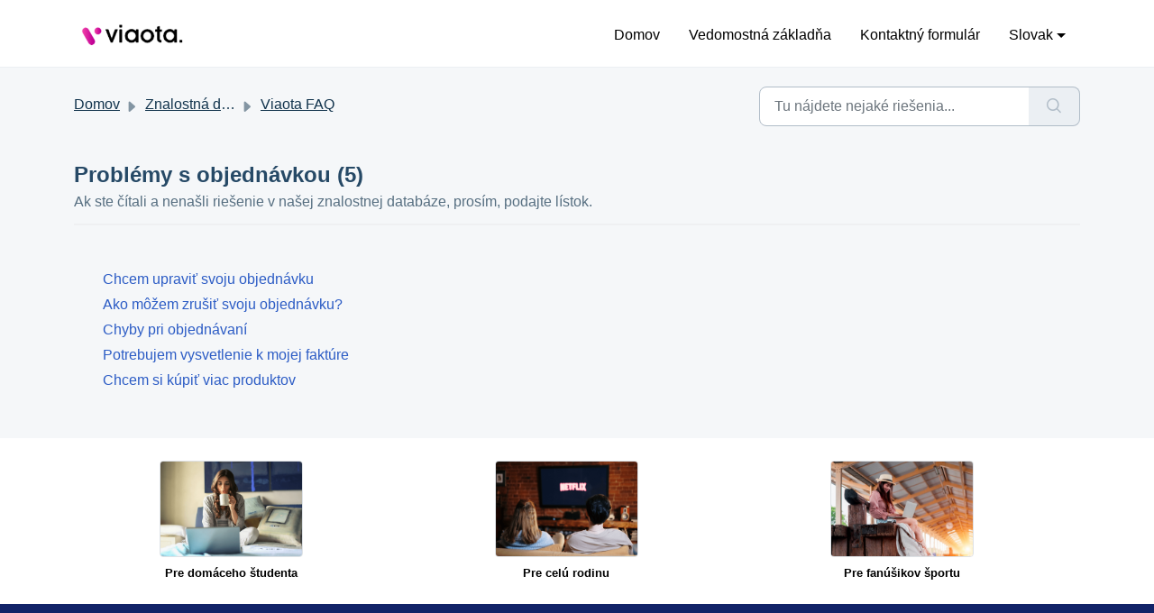

--- FILE ---
content_type: text/html; charset=utf-8
request_url: https://support.viaota.com/sk/support/solutions/folders/155000000112
body_size: 12891
content:
<!DOCTYPE html>
<html lang="sk" data-date-format="non_us" dir="ltr">

<head>

  <meta name="csrf-param" content="authenticity_token" />
<meta name="csrf-token" content="sWAVUAYXCHLCYxPyZQLbVY0Xky1JPYaG8LLqHXnfj5n5fhgmsV683lFJHdMXB65Znzgjl2DF8mAFMOGSLUPbWw==" />

  <link rel='shortcut icon' href='/assets/misc/favicon.ico?702017' />

  <script src="https://kit.fontawesome.com/cda51dbc4c.js"></script>
<link rel="stylesheet" href="https://cdnjs.cloudflare.com/ajax/libs/font-awesome/5.15.3/css/all.min.css">

<!-- Title for the page -->
<title> Problémy s objednávkou : Viaota </title>

<!-- Meta information -->

      <meta charset="utf-8" />
      <meta http-equiv="X-UA-Compatible" content="IE=edge,chrome=1" />
      <meta name="description" content= "" />
      <meta name="author" content= "" />
       <meta property="og:title" content="Problémy s objednávkou" />  <meta property="og:url" content="https://support.viaota.com/sk/support/solutions/folders/155000000112" />  <meta property="og:image" content="https://s3.amazonaws.com/cdn.freshdesk.com/data/helpdesk/attachments/production/155006280891/logo/UjgvHsgZtxn9NVAGEb-6g2v31OYH8ZscaA.png?X-Amz-Algorithm=AWS4-HMAC-SHA256&amp;amp;X-Amz-Credential=AKIAS6FNSMY2XLZULJPI%2F20260112%2Fus-east-1%2Fs3%2Faws4_request&amp;amp;X-Amz-Date=20260112T094757Z&amp;amp;X-Amz-Expires=604800&amp;amp;X-Amz-SignedHeaders=host&amp;amp;X-Amz-Signature=a5e354d7b2ac532941c66427b58d21844a9014c9f348b5a5d2a6948196351eaa" />  <meta property="og:site_name" content="Viaota" />  <meta property="og:type" content="article" />  <meta name="twitter:title" content="Problémy s objednávkou" />  <meta name="twitter:url" content="https://support.viaota.com/sk/support/solutions/folders/155000000112" />  <meta name="twitter:image" content="https://s3.amazonaws.com/cdn.freshdesk.com/data/helpdesk/attachments/production/155006280891/logo/UjgvHsgZtxn9NVAGEb-6g2v31OYH8ZscaA.png?X-Amz-Algorithm=AWS4-HMAC-SHA256&amp;amp;X-Amz-Credential=AKIAS6FNSMY2XLZULJPI%2F20260112%2Fus-east-1%2Fs3%2Faws4_request&amp;amp;X-Amz-Date=20260112T094757Z&amp;amp;X-Amz-Expires=604800&amp;amp;X-Amz-SignedHeaders=host&amp;amp;X-Amz-Signature=a5e354d7b2ac532941c66427b58d21844a9014c9f348b5a5d2a6948196351eaa" />  <meta name="twitter:card" content="summary" />  <link rel="canonical" href="https://support.viaota.com/sk/support/solutions/folders/155000000112" />  <link rel='alternate' hreflang="ar" href="https://support.viaota.com/ar/support/solutions/folders/155000000112"/>  <link rel='alternate' hreflang="cs" href="https://support.viaota.com/cs/support/solutions/folders/155000000112"/>  <link rel='alternate' hreflang="da" href="https://support.viaota.com/da/support/solutions/folders/155000000112"/>  <link rel='alternate' hreflang="de" href="https://support.viaota.com/de/support/solutions/folders/155000000112"/>  <link rel='alternate' hreflang="en" href="https://support.viaota.com/en/support/solutions/folders/155000000112"/>  <link rel='alternate' hreflang="es" href="https://support.viaota.com/es/support/solutions/folders/155000000112"/>  <link rel='alternate' hreflang="fi" href="https://support.viaota.com/fi/support/solutions/folders/155000000112"/>  <link rel='alternate' hreflang="fr" href="https://support.viaota.com/fr/support/solutions/folders/155000000112"/>  <link rel='alternate' hreflang="hu" href="https://support.viaota.com/hu/support/solutions/folders/155000000112"/>  <link rel='alternate' hreflang="id" href="https://support.viaota.com/id/support/solutions/folders/155000000112"/>  <link rel='alternate' hreflang="it" href="https://support.viaota.com/it/support/solutions/folders/155000000112"/>  <link rel='alternate' hreflang="ja-JP" href="https://support.viaota.com/ja-JP/support/solutions/folders/155000000112"/>  <link rel='alternate' hreflang="ko" href="https://support.viaota.com/ko/support/solutions/folders/155000000112"/>  <link rel='alternate' hreflang="nb-NO" href="https://support.viaota.com/nb-NO/support/solutions/folders/155000000112"/>  <link rel='alternate' hreflang="nl" href="https://support.viaota.com/nl/support/solutions/folders/155000000112"/>  <link rel='alternate' hreflang="pl" href="https://support.viaota.com/pl/support/solutions/folders/155000000112"/>  <link rel='alternate' hreflang="pt-BR" href="https://support.viaota.com/pt-BR/support/solutions/folders/155000000112"/>  <link rel='alternate' hreflang="pt-PT" href="https://support.viaota.com/pt-PT/support/solutions/folders/155000000112"/>  <link rel='alternate' hreflang="sk" href="https://support.viaota.com/sk/support/solutions/folders/155000000112"/>  <link rel='alternate' hreflang="sl" href="https://support.viaota.com/sl/support/solutions/folders/155000000112"/>  <link rel='alternate' hreflang="sv-SE" href="https://support.viaota.com/sv-SE/support/solutions/folders/155000000112"/>  <link rel='alternate' hreflang="tr" href="https://support.viaota.com/tr/support/solutions/folders/155000000112"/>  <link rel='alternate' hreflang="vi" href="https://support.viaota.com/vi/support/solutions/folders/155000000112"/>  <link rel='alternate' hreflang="zh-CN" href="https://support.viaota.com/zh-CN/support/solutions/folders/155000000112"/>  <link rel='alternate' hreflang="uk" href="https://support.viaota.com/uk/support/solutions/folders/155000000112"/>  <link rel='alternate' hreflang="he" href="https://support.viaota.com/he/support/solutions/folders/155000000112"/>  <link rel='alternate' hreflang="th" href="https://support.viaota.com/th/support/solutions/folders/155000000112"/>  <link rel='alternate' hreflang="ro" href="https://support.viaota.com/ro/support/solutions/folders/155000000112"/>  <link rel='alternate' hreflang="zh-TW" href="https://support.viaota.com/zh-TW/support/solutions/folders/155000000112"/>  <link rel='alternate' hreflang="bg" href="https://support.viaota.com/bg/support/solutions/folders/155000000112"/>  <link rel='alternate' hreflang="hr" href="https://support.viaota.com/hr/support/solutions/folders/155000000112"/>  <link rel='alternate' hreflang="el" href="https://support.viaota.com/el/support/solutions/folders/155000000112"/>  <link rel='alternate' hreflang="ms" href="https://support.viaota.com/ms/support/solutions/folders/155000000112"/>  <link rel='alternate' hreflang="fil" href="https://support.viaota.com/fil/support/solutions/folders/155000000112"/> 

<!-- Responsive setting -->
<link rel="apple-touch-icon" href="/assets/misc/favicon.ico?702017" />
        <link rel="apple-touch-icon" sizes="72x72" href="/assets/misc/favicon.ico?702017" />
        <link rel="apple-touch-icon" sizes="114x114" href="/assets/misc/favicon.ico?702017" />
        <link rel="apple-touch-icon" sizes="144x144" href="/assets/misc/favicon.ico?702017" />
        <meta name="viewport" content="width=device-width, initial-scale=1.0, maximum-scale=5.0, user-scalable=yes" /> 

  <link rel="icon" href="/assets/misc/favicon.ico?702017" />

  <link rel="stylesheet" href="/assets/cdn/portal/styles/theme.css?FD003" nonce="8E/UTPCpFzCJ7fNnLTXuYA=="/>

  <style type="text/css" nonce="8E/UTPCpFzCJ7fNnLTXuYA=="> /* theme */ .portal--light {
              --fw-body-bg: #F5F7F9;
              --fw-header-bg: #F5F7F9;
              --fw-header-text-color: #12344D;
              --fw-helpcenter-bg: #f5f7f9;
              --fw-helpcenter-text-color: #12344d;
              --fw-footer-bg: #12344D;
              --fw-footer-text-color: #FFFFFF;
              --fw-tab-active-color: #12344D;
              --fw-tab-active-text-color: #FFFFFF;
              --fw-tab-hover-color: #FFFFFF;
              --fw-tab-hover-text-color: #12344D;
              --fw-btn-background: #FFFFFF;
              --fw-btn-text-color: #12344D;
              --fw-btn-primary-background: #12344D;
              --fw-btn-primary-text-color: #FFFFFF;
              --fw-baseFont: Source Sans Pro;
              --fw-textColor: #264966;
              --fw-headingsFont: Source Sans Pro;
              --fw-linkColor: #2C5CC5;
              --fw-linkColorHover: #021519;
              --fw-inputFocusRingColor: #EBEFF3;
              --fw-formInputFocusColor: #EBEFF3;
              --fw-card-bg: #FFFFFF;
              --fw-card-fg: #264966;
              --fw-card-border-color: #EBEFF3;
              --fw-nonResponsive: #F5F7F9;
              --bs-body-font-family: Source Sans Pro;
    } </style>

    <style type="text/css" nonce="8E/UTPCpFzCJ7fNnLTXuYA==">
      /*! Notice */
.news-banner {
  padding: 10px;
  right: 0;
  left: 33%;
  bottom: 85%;
  font-size: 22px!important;
}

.news-title {
  color: white!important;
}

.news-subject {
  color: red!important;
}

/*! iFrame */
iframe {
  top: 0;
  left: 0;
  width: 100%;
}

@media (max-width: 1024px) {
  #fixedban {
    display: none;
  }
}

/*! Upsell */
figure {
  margin: 0;
  padding: 0;
  overflow: hidden;
}

figure:hover+span {
  bottom: -36px;
  opacity: 1;
}

.upsell figure:hover img {
  opacity: 1;
  -webkit-animation: flash 1.5s;
  animation: flash 1.5s;
}

@-webkit-keyframes flash {
  0% {
    opacity: .4;
  }
  100% {
    opacity: 1;
  }
}

@keyframes flash {
  0% {
    opacity: .4;
  }
  100% {
    opacity: 1;
  }
}

.blink_text {
  animation: blinker 1s linear infinite;
}

@keyframes blinker {
  50% {
    opacity: 0;
  }
}

.fw-card-image {
  margin: 10px;
  padding: 15px;
  align-items: center;
  font-size: 14px;
}

.fw-card-image img {
  height: 150px;
}


/*! Banner */
.banner {
  width: 100%;
  margin: auto;
  height: 100px;
  background: linear-gradient(284.84deg,#2456A0 30.75%,#4AA3E9 85.96%);
}

#fixedban {
  position: relative;
}

.banner-text {
  position: absolute;
  color: black;
  top: 30%;
  right: 37%;
  font-size: 0.8rem!important;
}

.banner-btn {
  position: absolute;
  top: 62%;
  right: 41%;
  background-color: #004A7F;
  border: none;
  color: #FFFFFF;
  cursor: pointer;
  display: inline-block;
  font-family: Arial;
  font-size: 12px;
  padding: 5px 10px;
  text-align: center;
  text-decoration: none;
  -webkit-animation: glowing 1500ms infinite;
  -moz-animation: glowing 1500ms infinite;
  -o-animation: glowing 1500ms infinite;
  animation: glowing 1500ms infinite;
}

@-webkit-keyframes glowing {
  0% { background-color: #B20000; -webkit-box-shadow: 0 0 3px #B20000; }
  50% { background-color: #FF0000; -webkit-box-shadow: 0 0 40px #FF0000; }
  100% { background-color: #B20000; -webkit-box-shadow: 0 0 3px #B20000; }
}

@-moz-keyframes glowing {
  0% { background-color: #B20000; -moz-box-shadow: 0 0 3px #B20000; }
  50% { background-color: #FF0000; -moz-box-shadow: 0 0 40px #FF0000; }
  100% { background-color: #B20000; -moz-box-shadow: 0 0 3px #B20000; }
}

@-o-keyframes glowing {
  0% { background-color: #B20000; box-shadow: 0 0 3px #B20000; }
  50% { background-color: #FF0000; box-shadow: 0 0 40px #FF0000; }
  100% { background-color: #B20000; box-shadow: 0 0 3px #B20000; }
}

@keyframes glowing {
  0% { background-color: #B20000; box-shadow: 0 0 3px #B20000; }
  50% { background-color: #FF0000; box-shadow: 0 0 40px #FF0000; }
  100% { background-color: #B20000; box-shadow: 0 0 3px #B20000; }
}

.banner-logo {
  position: absolute;
  top: 45%;
  right: 60%;
  height: 30%;
}

.banner-ads {
  position: absolute;
  height: 100px;
  right: 54%;
}

.banner-button {
  position: absolute;
  outline: none;
  transition: all .3s ease-in-out;
  background: #29D54F;
  color: #fff;
  border: 0;
  font-weight: 600;
  text-transform: uppercase;
  line-height: 1.6;
  right: 0;
  left: 33%;
  top: 40%;
  bottom: 0;
  width: 200px;
  height: 50px;
}

.banner-button:hover {
  color: #fff;
  filter: brightness(90%);
  -webkit-box-shadow: 0 0.2rem 0.2rem rgba(0,0,0,.5);
  box-shadow: 0 0.2rem 0.2rem rgba(0,0,0,.5);
  text-decoration: none;
}

/*! CSS Stylesheet */
.fw-feedback-wrapper .text-center.text-lg-start {
  display: flex;
  flex-direction: row-reverse;
  justify-content: center;
}

.fw-feedback-wrapper {
  position: relative;
}

@media (max-width: 1024px) {
  .fw-feedback-wrapper {
    margin: 50px!important;
    position: relative!important;
    margin-top: 100px!important;
    margin-bottom: 20px!important;
    height: 100px;
  }

  .fw-btn-feedback {
    text-align: center!important;
    align-items: center!important;
  }

  .fw-feedback-question,
  .fw-no,
  .fw-yes {
    position: absolute!important;
    left: 47%!important;
    transform: translate(-50%);
    text-align: center!important;
  }

  .fw-feedback-question {
    bottom: 100%!important;
  }

  .fw-no {
    width: 100%!important;
    bottom: 0!important;
    font-size: 14px!important;
  }

  .fw-yes {
    width: 100%!important;
    top: 20%!important;
    font-size: 14px!important;
  }
}

@media (max-width: 1024px) {
  .fw-helpcenter img {
    display: none;
  }
}

/* Styles for iPad landscape */
@media only screen and (min-width: 1024px) and (max-width: 1366px) and (orientation: landscape) {
  .fw-helpcenter img {
    display: none;
  }
}
/*!=============================================================!*/
* {
  font-family: "Lato", sans-serif!important;
}

.bg-huusk--primary {
  padding: 15px 0 15px;
  background: linear-gradient(270.12deg,#53A1EA .01%,#365BF2 98.02%)!important;
  color: white!important;
}

.bg-huusk--primary a {
  color: white!important;
}

.bg-huusk--primary img {
  height: 1rem!important;
}

.disclaimer-font {
  font-size: 12px!important;
}

.feat-item {
  padding: 15px;
  height: 35%;
}

.feat-item img {
  max-width: 50%;
  max-height: 150px;
  border: 1px solid #dee2e6;
  border-radius: 4px;
}

.feat-item p {
  color: #000!important;
}

.feat-item h3 {
  color: #000!important;
}

.feat-items {
  padding: 15px;
  height: 35%;
}

.feat-items img {
  width: 50px;
}

.feat-items p {
  color: #000!important;
  font-size: 12px;
}

.bg-huusk--primary img {
  height: 3.5rem!important;
}

.fw-nav-wrapper {
  background: #fff!important;
}

.fw-section-wrapper {
  background: #fff!important;
}

.fw-helpcenter {
  background-image: url("https://viaota.com/theme/viaota/images/bg-header.jpg")!important;
  background-repeat: no-repeat;
  background-position: 20% 10%;
  background-size: cover;
}

.fw-helpcenter img {
  position: absolute;
  bottom: 35%;
  top: 0;
  left: 70%;
  right: 0;
  margin: auto;
  height: 30%;
}

.fw-brand-logo {
  margin: 15px!important;
  height: 2.5rem!important;
  margin-bottom: 25px!important;
}

.title-underline {
  width: 100%;
  margin-bottom: 24px;
  border-bottom: 2px solid #eceeef;
}

.fw-card-video {
  margin: 10px;
  padding: 15px 15px;
  align-items: center;
  border: 1px solid #dee2e6;
  border-radius: 4px;
  transition: all 0.3s ease;
  font-size: 14px;
}

.fw-card-display {
  margin: 10px;
  width: 100%;
  align-items: center;
  color: #2c2d30!important;
  border: 1px solid #dee2e6;
  border-radius: 4px;
  transition: all 0.3s ease;
}

.fw-section-heading {
  font-family: Helvetica Neue,Helvetica,Arial,sans-serif!important;
}

.fw-section-heading h4 {
  padding: 2rem 1rem;
  font-weight: 600!important;
}

.fw-card-display:hover {
  background: #107cd5;
  color: #fff!important;
}

.solution-card {
  margin-left: 25px;
  margin-right: 25px;
}

.solution-article-card {
  margin-left: 15px;
  margin-right: 25px;
}

.solution-ticket-card {
  margin-left: 150px;
  margin-right: 25px;
}

.line-clamp-22 {
  color: #2c2d30!important;
}

.line-clamp-22:hover {
  color: #fff!important;
}

.text-p {
  font-size: 2.625rem;
  font-weight: bold;
  color: #fff;
}

.nav {
  background: #fff;
  padding: 10px 0;
  width: 100%;
}

.navbar-links {
  height: 100%;
}

.navbar-links ul {
  display: flex;
  margin: 0;
  padding: 0;
}

.navbar-links li {
  list-style: none;
  box-shadow: inset 0 0 0 0 #0d6efd;
  color: #0d6efd;
  margin: 0 -.25rem;
  padding: 0 .25rem;
  transition: color .3s ease-in-out, box-shadow .3s ease-in-out;
}

.navbar-links li a {
  display: block;
  text-decoration: none;
  color: #000!important;
  padding: 1rem;
}

.navbar-links li:hover {
  box-shadow: inset 500px 0 0 0 #0d6efd;
}

.navbar-links li a:hover {
  color: #000!important;
}

.toggle-button {
  position: absolute;
  top: .75rem;
  right: 1rem;
  display: none;
  flex-direction: column;
  justify-content: space-between;
  width: 30px;
  height: 21px;
}

.toggle-button .bar {
  height: 3px;
  width: 100%;
  background-color: #000!important;
  border-radius: 10px;
}

@media (max-width: 800px) {
  .navbar {
    flex-direction: column;
    align-items: flex-start;
  }

  .toggle-button {
    display: flex;
  }

  .navbar-links {
    display: none;
    width: 100%;
  }

  .navbar-links ul {
    width: 100%;
    flex-direction: column;
  }

  .navbar-links ul li {
    text-align: center;
  }

  .navbar-links ul li a {
    padding: .5rem 1rem;
  }

  .navbar-links.active {
    display: flex;
  }
}

.nav-link {
  display: block;
  padding: .75rem 0;
  font-size: 1rem;
  font-weight: 400;
  background: transparent!important;
  color: #000!important;
  transition: none!important;
}

.navbar .dropdown-menu .dropdown-item {
  color: #000!important;
}

.navbar-collapse, .navbar-nav, .nav-link {
  background: transparent!important;
  color: #000!important;
}

.navbar-light .navbar-nav .nav-link.active, .navbar-light .navbar-nav .nav-link.disabled {
  color: #000!important;
}

.navbar-brand:focus, .navbar-light .navbar-brand:hover, .navbar-light .navbar-nav .nav-link:focus, .navbar-light .navbar-nav .nav-link:hover, .navbar-light .navbar-nav .show>.nav-link {
  color: #000!important;
}

.fw-brand-name {
  color: #fff!important;
}

.fw-contact-info {
  background: linear-gradient(284.84deg,#2456a0 30.75%,#4aa3e9 85.96%)!important;
  text-align: left;
}

footer {
  font-family: 'poppins', sans-serif;
  width: 100%;
  background: linear-gradient(284.84deg,#2456a0 30.75%,#4aa3e9 85.96%)!important;
  color: #fff;
  font-size: 13px;
  text-align: unset !important;
}

.row-footer {
  font-family: 'poppins', sans-serif;
  width: 90%;
  margin: auto;
  display: flex;
  flex-wrap: wrap;
  align-items: start;
  justify-content: space-between;
}

.email-id {
  font-family: 'poppins', sans-serif;
  width: fit-content;
  border-bottom: 1px solid #ccc;
  margin: 20px 0;
}

.form-footer {
  font-family: 'poppins', sans-serif;
  padding-bottom: 15px;
  display: flex;
  align-items: center;
  justify-content: space-between;
  border-bottom: 1px solid #ccc;
  margin-bottom: 50px;
}

.form-footer .far {
  font-size: 18px;
  margin-right: 10px;
}

.form-footer input {
  font-family: 'poppins', sans-serif;
  width: 100%;
  background: transparent;
  color: #fff;
  border: 0;
  outline: none;
}

.form-footer button {
  background: transparent;
  border: 0;
  outline: none;
  cursor: pointer;
}

.form-footer button .fas {
  font-size: 16px;
  color: #fff;
}

.underline {
  width: 100%;
  height: 1px;
  background: #fff;
  border-radius: 3px;
  position: absolute;
  top: 25px;
  left: 0;
}

.footer-body {
  margin: 0;
  padding: 0;
  background: #122368!important;
  color: #fff;
}

.footer-body-white {
  margin: 0;
  padding: 15px;
  background: #fff!important;
  color: #000;
}

.footer-title {
  font-weight: 400;
  color: #fff!important;
}

.footer-left {
  /* align-items: left;
  text-align: left;
  float: left;*/
  width: 60%;
  padding: 15px;
  margin-top: 50px;
  margin-bottom: 50px;
}

.footer-center {
  /* align-items: left;
  text-align: left;
  float: left;*/
  width: 20%;
  padding: 15px;
  margin-top: 50px;
  margin-bottom: 50px;
}

.footer-right {
  /* align-items: left;
  text-align: left;
  float: left;*/
  width: 20%;
  padding: 15px;
  margin-top: 50px;
  margin-bottom: 50px;
}

@media screen and (max-width: 800px) {
  .footer-left, .footer-right, .footer-center {
    width: 100%; /* The width is 100%, when the viewport is 800px or smaller */
    margin-top: 20px;
    margin-bottom: 20px;
  }
}

.col-footer {
  font-family: 'poppins', sans-serif;
}

.logo {
  width: 80px;
  margin-bottom: 30px;
}

.col-footer h3 {
  color: #fff;
  font-size: 1.17em;
}

.col-footer h4 {
  color: #fff;
  font-size: 1em;
  font-weight: bolder;
}

.col-footer h4 a {
  color: #fff;
}

.col-footer p a {
  color: #fff;
}

.col-footer ul li {
  color: #fff;
  list-style: none!important;
  margin-bottom: 12px;
}

.col-footer ul li a {
  text-decoration: none;
  color: #fff;
}

.footer--huusk {
  background: #000
}

.footer--melzu .footer__logo {
  max-width: 130px
}

.footer__logo {
  margin-bottom: 30px;
  max-width: 190px;
  width: 100%
}

.footer__title {
  color: #fff;
  font-size: 18px;
  font-weight: 400
}

.footer__list {
  list-style: none!important;
  margin-bottom: 30px;
  margin-top: 15px;
  padding: 0
}

.footer__list-item {
  color: #fff;
  font-size: 14px;
  font-weight: 400;
  margin-bottom: 10px;
  padding: 0
}

.footer__list-item a,.footer__list-item a:hover,.footer__list-item a:visited {
  color: inherit;
  text-decoration: none!important
}

.footer__list-item p {
  color: #fff;
  font-size: 14px;
  margin-bottom: 0
}

.footer__list-item--contact {
  align-items: center;
  display: flex
}

.footer__copy {
  background: #fff
}

.footer__copy-text {
  font-size: 12px;
  margin: 0
}

@media (max-width: 768px) {
  .footer__copy-text {
    margin-bottom:15px
  }
}

.footer__copy-holder {
  align-items: center;
  color: #4a4a4a;
  display: flex;
  flex-direction: column;
  justify-content: space-between;
  padding: 10px
}

@media (min-width: 768px) {
  .footer__copy-holder {
    flex-direction:row
  }
}

.footer__contact-icon {
  background-color: #2676f7;
  height: 30px;
  margin-right: 10px;
  width: 30px
}

.footer__contact-icon--mail {
  -webkit-mask: url(/theme/images/footer/emails.svg) no-repeat center;
  mask: url(/theme/images/footer/emails.svg) no-repeat center
}

.footer__contact-icon--phone {
  -webkit-mask: url(/theme/images/footer/phone.svg) no-repeat center;
  mask: url(/theme/images/footer/phone.svg) no-repeat center
}

.footer__contact-icon--time {
  -webkit-mask: url(/theme/images/footer/time.svg) no-repeat center;
  mask: url(/theme/images/footer/time.svg) no-repeat center
}

.footer__contact--enence .footer__contact-icon {
  background: #e12a63
}

.footer__contact--ryoko .footer__contact-icon {
  background: #e76c12
}

.footer__contact--huusk .footer__contact-icon {
  background: #f90
}

.footer__contact--melzu .footer__contact-icon {
  background: #bf73e3
}

.footer__payments-img {
  max-width: 300px
}

.footer--2 {
  background: #393939
}

.footer--2,.footer--2 .footer__list-item a,.footer--2 .footer__list-item a:hover,.footer--2 .footer__list-item a:visited,.footer--2 .footer__list-item p,.footer--2 .footer__title {
  color: design-system-color("gray-hard")
}

.product-2__grey_bg {
  padding: 10px 0 10px;
  background-color: #fff;
  color: black!important;
}

.product-3__grey_bg {
  padding: 10px 0 10px;
  background-color: transparent!important;
  color: black!important;
}

@charset "UTF-8";

.svg-inline--fa {
  vertical-align: -0.200em;
}

.rounded-social-buttons {
  text-align: center;
}

.rounded-social-buttons .social-button {
  display: inline-block;
  position: relative;
  cursor: pointer;
  width: 3.125rem;
  height: 3.125rem;
  border: 0.125rem solid transparent;
  padding: 0;
  text-decoration: none;
  text-align: center;
  color: #fefefe;
  font-size: 1.5625rem;
  font-weight: normal;
  line-height: 1.5625em;
  border-radius: 1.6875rem;
  transition: all 0.5s ease;
  margin-right: 0.25rem;
  margin-bottom: 0.25rem;
}

.rounded-social-buttons .social-button:hover, .rounded-social-buttons .social-button:focus {
  -webkit-transform: rotate(360deg);
  -ms-transform: rotate(360deg);
  transform: rotate(360deg);
}

.rounded-social-buttons .fa-twitter, .fa-facebook-f, .fa-linkedin, .fa-youtube, .fa-instagram {
  font-size: 15px;
}

.rounded-social-buttons .social-button.facebook {
  background: #3b5998;
}

.rounded-social-buttons .social-button.facebook:hover, .rounded-social-buttons .social-button.facebook:focus {
  color: #3b5998;
  background: #fefefe;
  border-color: #3b5998;
}

.rounded-social-buttons .social-button.twitter {
  background: #55acee;
}

.rounded-social-buttons .social-button.twitter:hover, .rounded-social-buttons .social-button.twitter:focus {
  color: #55acee;
  background: #fefefe;
  border-color: #55acee;
}

.rounded-social-buttons .social-button.linkedin {
  background: #007bb5;
}

.rounded-social-buttons .social-button.linkedin:hover, .rounded-social-buttons .social-button.linkedin:focus {
  color: #007bb5;
  background: #fefefe;
  border-color: #007bb5;
}

.rounded-social-buttons .social-button.youtube {
  background: #bb0000;
}

.rounded-social-buttons .social-button.youtube:hover, .rounded-social-buttons .social-button.youtube:focus {
  color: #bb0000;
  background: #fefefe;
  border-color: #bb0000;
}

.rounded-social-buttons .social-button.instagram {
  background: #125688;
}

.rounded-social-buttons .social-button.instagram:hover, .rounded-social-buttons .social-button.instagram:focus {
  color: #125688;
  background: #fefefe;
  border-color: #125688;
}

.card-container {
  position: absolute;
  height: 300px;
  width: 600px;
  top: 60px;
  left: calc(50% - 300px);
  display: flex;
}

.card-card {
  display: flex;
  height: 280px;
  width: 200px;
  background-color: #17141d;
  border-radius: 10px;
  box-shadow: -1rem 0 3rem #000;
  /*   margin-left: -50px; */
  transition: 0.4s ease-out;
  position: relative;
  left: 0px;
}

.card-card:not(:first-child) {
  margin-left: -50px;
}

.card-card:hover {
  transform: translateY(-20px);
  transition: 0.4s ease-out;
}

.card-card:hover ~ .card-card {
  position: relative;
  left: 50px;
  transition: 0.4s ease-out;
}

.title-card {
  color: white;
  font-weight: 300;
  position: absolute;
  left: 20px;
  top: 15px;
}

.bar-card {
  position: absolute;
  top: 100px;
  left: 20px;
  height: 5px;
  width: 150px;
}

.emptybar-card {
  background-color: #2e3033;
  width: 100%;
  height: 100%;
}

.filledbar-card {
  position: absolute;
  top: 0px;
  z-index: 3;
  width: 0px;
  height: 100%;
  background: rgb(0,154,217);
  background: linear-gradient(90deg, rgba(0,154,217,1) 0%, rgba(217,147,0,1) 65%, rgba(255,186,0,1) 100%);
  transition: 0.6s ease-out;
}

.card-card:hover .filledbar-card {
  width: 120px;
  transition: 0.4s ease-out;
}

.circle-card {
  position: absolute;
  top: 150px;
  left: calc(50% - 60px);
}

.stroke-card {
  stroke: white;
  stroke-dasharray: 360;
  stroke-dashoffset: 360;
  transition: 0.6s ease-out;
}

svg-card {
  fill: #17141d;
  stroke-width: 2px;
}

.card-card:hover .stroke-card {
  stroke-dashoffset: 100;
  transition: 0.6s ease-out;
}

/* redirect Page */
.redirect-section { 
  padding: 50px;
  margin: 100px;
}

.redirect-container {
  max-width: 800px;
  width: 100%;
  background-color: #FFF;
  padding: 20px;
  margin: 0 auto;
  box-shadow: 0 6px 24px rgba(0, 0, 0, 0.08); /* Subtle shadow */
  border-radius: 8px; /* Optional: rounded corners */
}

.redirect-content {
  display: flex; /* Creates a flex container */
  justify-content: space-between; /* Space between text and image */
  align-items: stretch; /* Stretches the items to align top to bottom */
  gap: 20px; /* Adds space between text and image */
}

.redirect-text-content {
  display: flex;
  flex-direction: column; /* Stacks title and text vertically */
  flex: 1; /* Takes up one portion of the space */
  text-align: center; 
  justify-content: center;
}

.redirect-title {
  margin: 0 0 10px 0;
  font-size: 36px;
}

.redirect-text {
  margin: 15px 0 0 0;
  font-size: 16px; 
  padding-bottom: 8px;
}

.redirect-link {
  font-size: 12px;
}

.redirect-image {
  flex: 1; /* Takes up one portion of the space */
  display: flex;
  justify-content: center; /* Center image horizontally */
  align-items: center; /* Center image vertically */
}

.redirect-image img {
  max-width: 100%;
  height: auto;
  border-radius: 8px; /* Optional: rounded corners for the image */
}

@media (max-width: 800px) {
  .redirect-section {
    padding: 10px 5px 50px 5px;
    margin: 10px 5px 50px 5px;
  }

  .redirect-content {
    flex-direction: column; /* Stack text and image on smaller screens */
    text-align: center;
  }

  .image-content img {
    max-width: 300px;
    padding: 5px 5px;
  }
}
    </style>
  <link href='https://fonts.googleapis.com/css?family=Source+Sans+Pro:regular,italic,600,700,700italic' rel='stylesheet' type='text/css' nonce='8E/UTPCpFzCJ7fNnLTXuYA=='>

  <script type="text/javascript" nonce="8E/UTPCpFzCJ7fNnLTXuYA==">
    window.cspNonce = "8E/UTPCpFzCJ7fNnLTXuYA==";
  </script>

  <script src="/assets/cdn/portal/scripts/nonce.js" nonce="8E/UTPCpFzCJ7fNnLTXuYA=="></script>

  <script src="/assets/cdn/portal/vendor.js" nonce="8E/UTPCpFzCJ7fNnLTXuYA=="></script>

  <script src="/assets/cdn/portal/scripts/head.js" nonce="8E/UTPCpFzCJ7fNnLTXuYA=="></script>

  <script type="text/javascript" nonce="8E/UTPCpFzCJ7fNnLTXuYA==">
      window.store = {};
window.store = {
  assetPath: "/assets/cdn/portal/",
  defaultLocale: "en",
  currentLocale: "sk",
  currentPageName: "article_list",
  portal: {"id":155000000016,"name":"Viaota","product_id":155000000007},
  portalAccess: {"hasSolutions":true,"hasForums":false,"hasTickets":false,"accessCount":1},
  account: {"id":1138611,"name":"UAB Ekomlita","time_zone":"UTC","companies":[]},
  vault_service: {"url":"https://vault-service.freshworks.com/data","max_try":2,"product_name":"fd"},
  blockedExtensions: "exe,dll,sys,swf,scr,gzquar,js,jse,class,vb,com,bat,cmd,pif,img,iso,hta,html,msc,msp,cpl,reg,tmp,py,ps,msi,msp,inf,scf,ocx,bin,ws,sh,lnk,gadget,dmg,msh,apk,iqy,pub,jar,zip,rar,sfx,zix,ear,war,arj",
  allowedExtensions: "",
  search: {"all":"/sk/support/search","solutions":"/sk/support/search/solutions","topics":"/sk/support/search/topics","tickets":"/sk/support/search/tickets"},
  portalLaunchParty: {
    enableStrictSearch: false,
    ticketFragmentsEnabled: false,
    homepageNavAccessibilityEnabled: false,
    channelIdentifierFieldsEnabled: false,
  },



    freshchat: {"token":"8f45d611-cca6-497c-b3db-a29cc93d7273","visitor_widget_host_url":"https://wchat.freshchat.com","csp_nonce":"8E/UTPCpFzCJ7fNnLTXuYA=="},


    marketplace: {"token":"eyJ0eXAiOiJKV1QiLCJhbGciOiJIUzI1NiJ9.[base64].y_7WP1cJBhNxHeKnN7hTOYhrXHfwY2GsNYkTlsKjVtg","data_pipe_key":"634cd594466a52fa53c54b5b34779134","region":"us","org_domain":"muama.freshworks.com"},

  pod: "us-east-1",
  region: "US",
};
  </script>


</head>

<body class="portal portal--light  ">
  
  
<script>
  document.addEventListener('DOMContentLoaded', function() {
    var currentUrl = window.location.href;
    var language = currentUrl.split('/')[3]; // Assuming the language is the fourth part of the URL

    // Check if the current language is "fil"
    if (language === 'fil') {
      language = 'tl-ph'; // Reroute to tl-ph
    } else if (language === 'ja-JP') {
      language = 'ja';
    } else if (language === 'nb-NO') {
      language = 'nb';
    } else if (language === 'pt-PT') {
      language = 'pt';
    } else if (language === 'sv-SE') {
      language = 'sv';
    }

    var tagUrl = 'https://viaota.com/?l=' + language;
    var lastLink = document.referrer;
    var cFtagUrl = 'https://viaota.com/contact-2';
    var contactForm2Btn = document.getElementById('contact-form-2-btn');
    contactForm2Btn.href = cFtagUrl;
    var homeUrl = lastLink.includes('viaota') && !lastLink.includes('support') ? lastLink : tagUrl;
    var tag = document.getElementById('your-tag-id');
    var homeBtn = document.getElementById('home-btn');
    tag.href = homeUrl;
    homeBtn.href = homeUrl;

    // Default values
    var importantNotice = "";
    var importantMessage = "";
    // Null the value inside if no longer in used//

     // Set content based on language
    if (language === 'en') {
      importantNotice = "SHIPPING NOTICE:";
      importantMessage = "Due to recent changes in international trade regulations, certain orders may experience delays while goods are processed through customs. Please be assured that we are making every effort to minimise any disruption. We appreciate your understanding and patience. Maintaining fair pricing for our customers remains our foremost priority.";
    } else {
      importantNotice = "";
      importantMessage = "";
    }

    // Populate the content in HTML
    //document.querySelector('.news-banner .news-content .news-subject').innerText = importantNotice;
    //document.querySelector('.news-banner .news-content .news-title').innerText = importantMessage;
  });
</script>


<header class="container-fluid px-0 fw-nav-wrapper fixed-top" onload="storeValues()">
  <section class="container">
    <nav class="navbar">

      <a id="your-tag-id" class="mb-20 mt-20" style="max-width: 130px" aria-label="Go to Viaota homepage" >       
        <img src="https://s3.amazonaws.com/cdn.freshdesk.com/data/helpdesk/attachments/production/155006280891/logo/UjgvHsgZtxn9NVAGEb-6g2v31OYH8ZscaA.png" alt="Viaota Logo"/>      
      </a>

      <a href="#" class="toggle-button">
        <span class="bar"></span>
        <span class="bar"></span>
        <span class="bar"></span>
      </a>
      <div class="navbar-links">
        <ul>
          <li>
            <a id="home-btn">
              
              Domov
              
            </a>
          </li>
          <li>
            <a id="newKBUrl" href="/sk/support/solutions">
              
              Vedomostná základňa
              
            </a>
          </li>
          <li>
            <a id="contact-form-2-btn">
              <span class="d-md-none icon-"></span>
              
              Kontaktný formulár
              
            </a>
          </li>
          <li>
            <a  id="" href="#" class="nav-link dropdown-toggle"

    id = "languageDropdown"

    role = "button"

    data-bs-toggle = "dropdown"

    aria-haspopup = "true"

    aria-expanded = "false"

>Slovak</a>
<div class="dropdown-menu fw-languageDropdown" aria-labelledby="languageDropdown">
 
 <a class="dropdown-item" href="/en/support/solutions/folders/155000000112">English</a>
 
 <a class="dropdown-item" href="/ar/support/solutions/folders/155000000112">Arabic</a>
 
 <a class="dropdown-item" href="/bg/support/solutions/folders/155000000112">Bulgarian</a>
 
 <a class="dropdown-item" href="/zh-CN/support/solutions/folders/155000000112">Chinese</a>
 
 <a class="dropdown-item" href="/zh-TW/support/solutions/folders/155000000112">Chinese (Traditional)</a>
 
 <a class="dropdown-item" href="/hr/support/solutions/folders/155000000112">Croatian</a>
 
 <a class="dropdown-item" href="/cs/support/solutions/folders/155000000112">Czech</a>
 
 <a class="dropdown-item" href="/da/support/solutions/folders/155000000112">Danish</a>
 
 <a class="dropdown-item" href="/nl/support/solutions/folders/155000000112">Dutch</a>
 
 <a class="dropdown-item" href="/fil/support/solutions/folders/155000000112">Filipino</a>
 
 <a class="dropdown-item" href="/fi/support/solutions/folders/155000000112">Finnish</a>
 
 <a class="dropdown-item" href="/fr/support/solutions/folders/155000000112">French</a>
 
 <a class="dropdown-item" href="/de/support/solutions/folders/155000000112">German</a>
 
 <a class="dropdown-item" href="/el/support/solutions/folders/155000000112">Greek</a>
 
 <a class="dropdown-item" href="/he/support/solutions/folders/155000000112">Hebrew</a>
 
 <a class="dropdown-item" href="/hu/support/solutions/folders/155000000112">Hungarian</a>
 
 <a class="dropdown-item" href="/id/support/solutions/folders/155000000112">Indonesian</a>
 
 <a class="dropdown-item" href="/it/support/solutions/folders/155000000112">Italian</a>
 
 <a class="dropdown-item" href="/ja-JP/support/solutions/folders/155000000112">Japanese</a>
 
 <a class="dropdown-item" href="/ko/support/solutions/folders/155000000112">Korean</a>
 
 <a class="dropdown-item" href="/ms/support/solutions/folders/155000000112">Malay</a>
 
 <a class="dropdown-item" href="/nb-NO/support/solutions/folders/155000000112">Norwegian</a>
 
 <a class="dropdown-item" href="/pl/support/solutions/folders/155000000112">Polish</a>
 
 <a class="dropdown-item" href="/pt-BR/support/solutions/folders/155000000112">Portuguese (BR)</a>
 
 <a class="dropdown-item" href="/pt-PT/support/solutions/folders/155000000112">Portuguese/Portugal</a>
 
 <a class="dropdown-item" href="/ro/support/solutions/folders/155000000112">Romanian</a>
 
 <a class="dropdown-item d-none" href="/sk/support/solutions/folders/155000000112">Slovak</a>
 
 <a class="dropdown-item" href="/sl/support/solutions/folders/155000000112">Slovenian</a>
 
 <a class="dropdown-item" href="/es/support/solutions/folders/155000000112">Spanish</a>
 
 <a class="dropdown-item" href="/sv-SE/support/solutions/folders/155000000112">Swedish</a>
 
 <a class="dropdown-item" href="/th/support/solutions/folders/155000000112">Thai</a>
 
 <a class="dropdown-item" href="/tr/support/solutions/folders/155000000112">Turkish</a>
 
 <a class="dropdown-item" href="/uk/support/solutions/folders/155000000112">Ukrainian</a>
 
 <a class="dropdown-item" href="/vi/support/solutions/folders/155000000112">Vietnamese</a>
 
</div>


          </li>
        </ul>
      </div>
    </nav>
  </section>
  <div class="nav-overlay d-none"></div>
</header>

<script>
  const toggleButton = document.getElementsByClassName('toggle-button')[0]
  const navbarLinks = document.getElementsByClassName('navbar-links')[0]

  toggleButton.addEventListener('click', () => {
    navbarLinks.classList.toggle('active')
  })
</script>

<script>
  // Call the updateLink() function to update the link
  updateLink();
</script>

<main class="fw-main-wrapper" id="fw-main-content">
    <section class="fw-sticky fw-searchbar-wrapper">
    <div class="container">
      <div class="row align-items-center py-24">
       <div class="col-md-6">
         <nav aria-label="breadcrumb">
    <ol class="breadcrumb">
        
          
            
              <li class="breadcrumb-item"><a href="/sk/support/home">Domov</a></li>
            
          
            
              <li class="breadcrumb-item"><a href="/sk/support/solutions">Znalostná databáza</a></li>
            
          
            
              <li class="breadcrumb-item"><a href="/sk/support/solutions/155000000033">Viaota FAQ</a></li>
            
          
            
              <li class="breadcrumb-item breadcrumb-active-item d-lg-none" aria-current="page">Problémy s objednávkou</li>
            
          
        
    </ol>
</nav>

        </div>
        <div class="col-md-4 ms-auto">
          
<form action="/sk/support/search/solutions" id="fw-search-form" data-current-tab="solutions">
  <div class="form-group fw-search  my-0">
    <div class="input-group">
      <input type="text" class="form-control" id="searchInput" name="term" value="" placeholder="Tu nájdete nejaké riešenia..." autocomplete="off" aria-label="Tu nájdete nejaké riešenia...">
      <button class="btn px-20 input-group-text" id="btnSearch" type="submit" aria-label="Hľadať"><span class="icon-search"></span></button>
    </div>

    <div class="visually-hidden">
      <span id="srSearchUpdateMessage" aria-live="polite"></span>
    </div>

    <div class="fw-autocomplete-wrapper box-shadow bg-light br-8 p-16 d-none">
      <div class="fw-autocomplete-header " role="tablist">
        <button class="fw-search-tab " data-tab="all" role="tab" aria-selected="false">
          Všetky
        </button>
        
          <button class="fw-search-tab fw-active-search-tab" data-tab="solutions" role="tab" aria-selected="true">
            Články
          </button>
        
        
        
      </div>

      <div class="fw-loading my-80 d-none"></div>

      <div class="fw-autocomplete-focus">

        <div class="fw-recent-search">
          <div class="fw-recent-title d-none row align-items-center">
            <div class="col-8 fs-20 semi-bold"><span class="icon-recent me-8"></span>Posledné vyhľadávania</div>
            <div class="col-4 px-0 text-end"><button class="btn btn-link fw-clear-all">Zmazať všetko</button></div>
          </div>
          <p class="ps-32 fw-no-recent-searches mb-16 d-none">Žiadne nedávne vyhľadávania</p>
          <ul class="fw-no-bullet fw-recent-searches mb-16 d-none"></ul>
        </div>

        <div class="fw-popular-articles-search">
          <p class="fs-20 semi-bold fw-popular-title d-none"><span class="icon-article me-8"></span> Populárne články</p>
          <ul class="fw-no-bullet fw-popular-topics d-none"></ul>
        </div>

        <div class="fw-solutions-search-results fw-results d-none">
          <hr class="mt-24" />
          <div class="fw-solutions-search-results-title row align-items-center">
            <div class="col-8 fs-20 semi-bold"><span class="icon-article me-8"></span>Články</div>
            <div class="col-4 px-0 text-end"><a class="btn btn-link fw-view-all fw-solutions-view-all" href="/sk/support/search/solutions">Zobraziť všetko</a></div>
          </div>
          <ul class="fw-no-bullet fw-search-results fw-solutions-search-results-container"></ul>
        </div>

        <div class="fw-topics-search-results fw-results d-none">
          <hr class="mt-24" />
          <div class="fw-topics-search-results-title row align-items-center">
            <div class="col-8 fs-20 semi-bold"><span class="icon-topic me-8"></span>Témy</div>
            <div class="col-4 px-0 text-end"><a class="btn btn-link fw-view-all fw-topics-view-all" href="/sk/support/search/topics">Zobraziť všetko</a></div>
          </div>
          <ul class="fw-no-bullet fw-search-results fw-topics-search-results-container"></ul>
        </div>

        <div class="fw-tickets-search-results fw-results d-none">
          <hr class="mt-24" />
          <div class="fw-tickets-search-results-title row align-items-center">
            <div class="col-8 fs-20 semi-bold"><span class="icon-ticket me-8"></span>Tikety</div>
            <div class="col-4 px-0 text-end"><a class="btn btn-link fw-view-all fw-tickets-view-all" href="/sk/support/search/tickets">Zobraziť všetko</a></div>
          </div>
          <ul class="fw-no-bullet fw-search-results fw-tickets-search-results-container"></ul>
        </div>
      </div>

      <div class="fw-autocomplete-noresults d-none text-center py-40">
        <img src="/assets/cdn/portal/images/no-results.png" class="img-fluid fw-no-results-img" alt="žiadne výsledky" />
        <p class="mt-24 text-secondary">Prepáčte! Nič sa nenašlo pre <br /> <span id="input_term"></span></p>
      </div>
    </div>
  </div>
</form>

        </div>
      </div>
    </div>
  </section>
  <section class="container-fluid px-0 fw-page-title-wrapper pt-24">
    <div class="container">
      <div class="">
        <div class="text-start">
          <h2 class="fw-page-title">Problémy s objednávkou (5)</h2>
          <p>
            
            Ak ste čítali a nenašli riešenie v našej znalostnej databáze, prosím, podajte lístok.
            
          </p>
          <p class="title-underline pt-12"></p>
        </div>
      </div>
    </div>
  </section>

  <section class="container-fluid px-0 py-24 mb-24">
    <div class="container">
       <div class="alert alert-with-close notice hide" id="noticeajax"></div> 
        
          <section class="row br-12 mx-0 g-0 px-32">
            <ul class="fw-no-bullet">
              
                <li>
                  <a href="/sk/support/solutions/articles/155000000812-chcem-upravi%C5%A5-svoju-objedn%C3%A1vku" class="row mx-0 g-0 mb-4">
                    <div class="col-md-8 d-flex">
                      <div class="line-clamp-2">Chcem upraviť svoju objednávku</div>
                    </div>
                  </a>
                </li>
              
                <li>
                  <a href="/sk/support/solutions/articles/155000000833-ako-m%C3%B4%C5%BEem-zru%C5%A1i%C5%A5-svoju-objedn%C3%A1vku-" class="row mx-0 g-0 mb-4">
                    <div class="col-md-8 d-flex">
                      <div class="line-clamp-2">Ako môžem zrušiť svoju objednávku?</div>
                    </div>
                  </a>
                </li>
              
                <li>
                  <a href="/sk/support/solutions/articles/155000001610-chyby-pri-objedn%C3%A1van%C3%AD" class="row mx-0 g-0 mb-4">
                    <div class="col-md-8 d-flex">
                      <div class="line-clamp-2">Chyby pri objednávaní</div>
                    </div>
                  </a>
                </li>
              
                <li>
                  <a href="/sk/support/solutions/articles/155000000814-potrebujem-vysvetlenie-k-mojej-fakt%C3%BAre" class="row mx-0 g-0 mb-4">
                    <div class="col-md-8 d-flex">
                      <div class="line-clamp-2">Potrebujem vysvetlenie k mojej faktúre</div>
                    </div>
                  </a>
                </li>
              
                <li>
                  <a href="/sk/support/solutions/articles/155000000813-chcem-si-k%C3%BApi%C5%A5-viac-produktov" class="row mx-0 g-0 mb-4">
                    <div class="col-md-8 d-flex">
                      <div class="line-clamp-2">Chcem si kúpiť viac produktov</div>
                    </div>
                  </a>
                </li>
              
            </ul>
          </section>
          <section class="fw-pagination-wrapper">
  
</section>
        
    </div>
  </section>

</main>


<script>
  document.addEventListener('DOMContentLoaded', function() {
    var currentUrl = window.location.href;
    var language = currentUrl.split('/')[3]; // Assuming the language is the fourth part of the URL

    // Check if the current language is "fil"
    if (language === 'fil') {
      language = 'tl-ph'; // Reroute to tl-ph
    } else if (language === 'ja-JP') {
      language = 'ja';
    } else if (language === 'nb-NO') {
      language = 'nb';
    } else if (language === 'pt-PT') {
      language = 'pt';
    } else if (language === 'sv-SE') {
      language = 'sv';
    }

    var tagUrl = 'https://viaota.com/?l=' + language;
    var tagTrackingUrl = 'https://viaota.com/tracking?l=' + language;
    var tagCoverageUrl = 'https://viaota.com/viaota/coverage?l=' + language;


    var tag = document.getElementById('your-tag-home-id');
    tag.href = tagUrl;
    var tagTracking = document.getElementById('your-tag-tracking-id');
    tagTracking.href = tagTrackingUrl;
    var tagCoverage = document.getElementById('your-tag-coverage-id');
    tagCoverage.href = tagCoverageUrl;
  });
</script>



<footer class="container-fluid px-0 footer-background">
  <section>
    <div class="product-2__grey_bg">
      <div class="d-flex flex-wrap container py-3">
        <div class="d-flex align-items-center w-100 row no-gutters">
          <div class="col-4 col-md text-center">
            <div class="feat-item">
              <div class="ico mb-8">
                <img src="https://viaota.com/theme/viaota/images/grid-1.png" alt="">
              </div>
              <p><b>
                
                Pre domáceho študenta
                
                </b></p>
            </div>
          </div>
          <div class="col-4 col-md text-center">
            <div class="feat-item">
              <div class="ico mb-8">
                <img src="https://viaota.com/theme/viaota/images/grid-2.png" alt="">
              </div>
              <p><b>
                
                Pre celú rodinu
                
                </b></p>
            </div>
          </div>
          <div class="col-4 col-md text-center">
            <div class="feat-item">
              <div class="ico mb-8">
                <img src="https://viaota.com/theme/viaota/images/grid-3.png" alt="">
              </div>
              <p><b>
                
                Pre fanúšikov športu
                
                </b></p>
            </div>
          </div>
        </div>
      </div>
    </div>
  </section>

  <section class="footer-body">
    <div class="container">
      <div class="row">
        <div class="footer-left col-footer">
          <img class="footer__logo" style="max-width: 150px;" src="https://viaota.com/theme/viaota/images/viaota-logo-white.svg" alt="Viaota logo">
          <p>
            
            Zostaňte v kontakte s priateľmi, zdieľajte svoje fotografie, prezerajte reštaurácie - čokoľvek potrebujete robiť online, môžete to jednoducho urobiť s stabilným a spoľahlivým 4G pripojením od Viatoa.
            
          </p>
        </div>

        <div class="footer-center col-footer">
          <h3>
            
            Kontakty
            
          </h3>
          <p class="email-id"><a href="mailto:support@viaota.com">support@viaota.com</a></p>
          <p onclick="window.location.href='tel:+1 (631) 770-5054';" style="cursor: pointer; font-weight: bold;">(US) +1 (631) 770-5054</p>
          <p onclick="window.location.href='tel:+442080894905';" style="cursor: pointer; font-weight: bold;">(UK) +442080894905</p>
          <p onclick="window.location.href='tel:+498004008100';" style="cursor: pointer; font-weight: bold;">(DE) +498004008100</p>
          <p onclick="window.location.href='tel:+33800960245';" style="cursor: pointer; font-weight: bold;">(FR) +33800960245</p>
          <p onclick="window.location.href='tel:+48800005495';" style="cursor: pointer; font-weight: bold;">(PL) +48800005495</p>
          <p onclick="window.location.href='tel:+46103371611';" style="cursor: pointer; font-weight: bold;">(SV) +46103371611</p>
        </div>



        <div class="footer-right col-footer">
          <h3>
            
            užitočné odkazy
            
            <div class="underline"><span></span></div>
          </h3>
          <p class="pt-4 mb-4">
            <a id="your-tag-home-id">
              <!-- English -->
              
              Domov
              
            </a>
          </p>
          <p class="pt-4 mb-4">
            <a id="your-tag-tracking-id">
              
              Sledovať moju objednávku
              
            </a>
          </p>
          <p class="pt-4 mb-4">
            <a id="your-tag-coverage-id">
              
              Pokrytie
              
            </a>
          </p>
          <p class="pt-4 mb-4">
            <a href="https://ekomlita.everflowclient.io/affiliate/signup?q=5J473L">
              
              Pridružený
              
            </a>
          </p>
        </div>
      </div>
    </div>
  </section>

  <section class="">
    <div class="footer__copy">
      <div class="container">
        <div class="footer__copy-holder footer__copy-holder--">
          <p class="footer__copy-text"><font style="vertical-align: inherit;"><font style="vertical-align: inherit;">® <script>document.write(new Date().getFullYear())</script> Viaota 
            
            Všetky práva vyhradené.
            
            </font></font></p>
          <img class="footer__payments-img" src="https://derila.com/theme/images/ico-cards.svg?2" data-src="https://derila.com/theme/images/ico-cards.svg?2" alt="Payment methods">
        </div>
      </div>
    </div>
  </section>

  <!-- Octocom Chat Widget  -->
  <script src="https://www.octocom.ai/chatbot/bundle.js" async></script>

</footer>


  

  <div class="modal-backdrop fade d-none" id="overlay"></div>

  <script src="/assets/cdn/portal/scripts/bottom.js" nonce="8E/UTPCpFzCJ7fNnLTXuYA=="></script>

  <script src="/assets/cdn/portal/scripts/locales/sk.js" nonce="8E/UTPCpFzCJ7fNnLTXuYA=="></script>


    <script src="/assets/cdn/portal/scripts/marketplace.js" nonce="8E/UTPCpFzCJ7fNnLTXuYA==" async></script>


  <script src="/assets/cdn/portal/scripts/integrations.js"  nonce="8E/UTPCpFzCJ7fNnLTXuYA==" async></script>
  





</body>

</html>

--- FILE ---
content_type: image/svg+xml
request_url: https://viaota.com/theme/viaota/images/viaota-logo-white.svg
body_size: 2464
content:
<?xml version="1.0" encoding="utf-8"?>
<!-- Generator: Adobe Illustrator 24.1.0, SVG Export Plug-In . SVG Version: 6.00 Build 0)  -->
<svg version="1.1" id="Layer_1" xmlns="http://www.w3.org/2000/svg" xmlns:xlink="http://www.w3.org/1999/xlink" x="0px" y="0px"
	 viewBox="0 0 756 174.6" style="enable-background:new 0 0 756 174.6;" xml:space="preserve">
<style type="text/css">
	.st0{fill:none;}
	.st1{enable-background:new    ;}
	.st2{fill:#FFFFFF;}
	.st3{fill:url(#SVGID_1_);}
	.st4{fill:url(#SVGID_2_);}
</style>
<g>
	<rect x="190.3" y="14.7" class="st0" width="601.9" height="147.1"/>
	<g class="st1">
		<path class="st2" d="M192.6,49.2c-0.1-0.4-0.2-0.8-0.3-1c-0.1-0.3-0.1-0.6-0.2-1c-0.1-0.3-0.1-0.6-0.1-0.9c0-0.9,0.3-1.7,1-2.3
			c0.7-0.6,1.7-0.9,3-0.9h13.5c1.2,0,2.2,0.3,2.9,0.9c0.8,0.6,1.3,1.5,1.8,2.5l1.4,3.4c1,2.8,2.1,6,3.4,9.6c1.3,3.6,2.6,7.2,3.9,11
			c1.3,3.8,2.7,7.5,4,11.2c1.4,3.7,2.6,7.2,3.8,10.5c1.2,3.3,2.3,6.2,3.2,8.7c0.9,2.5,1.7,4.5,2.2,5.8c0.8-2.4,1.8-5.3,3-8.4
			c1.1-3.2,2.3-6.5,3.6-10.1c1.3-3.6,2.6-7.3,4-11.1c1.4-3.8,2.7-7.5,4-11.2c1.3-3.6,2.5-7.1,3.7-10.5c1.2-3.3,2.2-6.3,3.2-9
			c0.5-1.2,1.1-2.1,1.8-2.6c0.7-0.5,1.7-0.8,3-0.8h14c1.5,0,2.6,0.3,3.2,0.8c0.6,0.5,0.9,1.2,0.9,2c0,0.4-0.1,0.9-0.2,1.5
			c-0.1,0.6-0.2,1-0.3,1.3l-35.7,86.7c-0.4,0.7-0.9,1.4-1.5,2c-0.6,0.7-1.6,1-3.2,1h-6.9c-1.8,0-3-0.3-3.6-0.9
			c-0.6-0.6-1.1-1.3-1.4-2.1L192.6,49.2z"/>
		<path class="st2" d="M290.3,14.5c0-3,1.5-4.5,4.4-4.5h12.6c1.4,0,2.5,0.4,3.4,1.1c0.8,0.8,1.3,1.9,1.3,3.4v11.2
			c0,1.2-0.4,2.2-1.2,3.3c-0.8,1-1.9,1.5-3.4,1.5h-12.6c-3,0-4.5-1.6-4.5-4.8V14.5z M290.3,47.7c0-1.3,0.4-2.4,1.1-3.3
			c0.8-0.9,1.8-1.3,3.3-1.3h12.5c0.5,0,1.1,0.1,1.7,0.3c0.6,0.2,1.1,0.6,1.5,1c0.4,0.4,0.8,0.9,1.1,1.5c0.3,0.6,0.4,1.2,0.4,1.8
			v86.2c0,3-1.6,4.5-4.7,4.5h-12.5c-3,0-4.5-1.5-4.5-4.5V47.7z"/>
		<path class="st2" d="M428.9,133.9c0,0.9-0.2,1.6-0.6,2.2c-0.4,0.6-0.9,1-1.5,1.4s-1.3,0.6-2.1,0.7c-0.8,0.1-1.6,0.2-2.4,0.2H413
			c-1.6,0-2.7-0.4-3.3-1.3c-0.6-0.8-1.1-1.9-1.4-3.2l-0.5-6.4c-1.8,1.8-3.7,3.4-5.8,4.9c-2.1,1.5-4.4,2.9-6.9,4
			c-2.5,1.1-5.1,2-7.8,2.6c-2.8,0.6-5.6,0.9-8.5,0.9c-4.5,0-8.8-0.6-13-1.8c-4.2-1.2-8.1-2.8-11.7-5c-3.7-2.1-7-4.7-9.9-7.7
			c-3-3-5.5-6.3-7.7-10c-2.1-3.6-3.8-7.6-4.9-11.8c-1.2-4.2-1.8-8.6-1.8-13.1c0-4.5,0.6-8.9,1.8-13.1c1.2-4.2,2.8-8.1,4.9-11.8
			c2.1-3.6,4.7-7,7.7-9.9c3-3,6.3-5.5,9.9-7.7c3.6-2.1,7.6-3.8,11.7-5c4.2-1.2,8.5-1.8,13-1.8c3.2,0,6.2,0.3,9.2,1
			c2.9,0.7,5.6,1.6,8.1,2.9c2.5,1.2,4.9,2.7,7,4.4c2.1,1.7,4.1,3.6,5.9,5.7l1-8c0.2-0.9,0.5-1.6,0.7-2.2c0.2-0.6,0.5-1,0.8-1.4
			c0.3-0.3,0.7-0.6,1.2-0.7s1.1-0.2,1.9-0.2h7.5c0.8,0,1.6,0.1,2.4,0.2c0.8,0.2,1.5,0.4,2.2,0.7c0.6,0.3,1.2,0.8,1.5,1.3
			c0.4,0.6,0.6,1.3,0.6,2.1V133.9z M350.9,90.6c0,4,0.7,7.8,2.1,11.4c1.4,3.6,3.3,6.7,5.8,9.4c2.5,2.7,5.4,4.8,8.8,6.4
			s7.1,2.4,11.1,2.4c4.1,0,7.8-0.8,11.4-2.4c3.5-1.6,6.6-3.7,9.2-6.4c2.6-2.7,4.6-5.8,6.1-9.4c1.5-3.6,2.2-7.4,2.2-11.4
			c0-3.9-0.8-7.7-2.2-11.3c-1.5-3.6-3.6-6.7-6.1-9.4c-2.6-2.7-5.7-4.8-9.2-6.4c-3.5-1.6-7.3-2.4-11.4-2.4c-4,0-7.7,0.8-11.1,2.4
			c-3.4,1.6-6.3,3.8-8.8,6.4c-2.5,2.7-4.5,5.8-5.8,9.4C351.6,82.9,350.9,86.7,350.9,90.6z"/>
		<path class="st2" d="M442,90.9c0-4.5,0.6-8.9,1.8-13.2c1.2-4.2,2.8-8.2,5-11.8c2.1-3.6,4.7-7,7.7-9.9c3-3,6.3-5.5,10-7.6
			c3.6-2.1,7.6-3.8,11.7-5s8.5-1.8,13.1-1.8c4.5,0,8.8,0.6,13,1.8c4.2,1.2,8.1,2.8,11.7,5c3.6,2.1,6.9,4.7,9.9,7.6
			c3,3,5.6,6.3,7.7,9.9c2.1,3.7,3.8,7.6,5,11.8c1.2,4.2,1.8,8.6,1.8,13.2s-0.6,8.9-1.8,13.1c-1.2,4.2-2.8,8.1-5,11.7
			c-2.1,3.6-4.7,6.9-7.7,9.9c-3,3-6.3,5.6-9.9,7.7c-3.6,2.1-7.5,3.8-11.7,5c-4.2,1.2-8.5,1.8-13,1.8c-4.5,0-8.9-0.6-13.1-1.8
			c-4.2-1.2-8.1-2.8-11.7-5c-3.6-2.1-7-4.7-10-7.7c-3-3-5.6-6.3-7.7-9.9c-2.1-3.6-3.8-7.5-5-11.7C442.6,99.8,442,95.4,442,90.9z
			 M463.2,90.9c0,4,0.7,7.8,2.1,11.4c1.4,3.6,3.3,6.7,5.8,9.3c2.5,2.7,5.5,4.8,8.9,6.3c3.4,1.5,7.2,2.3,11.2,2.3
			c3.9,0,7.6-0.8,11-2.3s6.3-3.6,8.7-6.3c2.4-2.6,4.4-5.8,5.7-9.3c1.4-3.6,2.1-7.4,2.1-11.4c0-3.9-0.7-7.7-2.1-11.3
			c-1.4-3.6-3.3-6.8-5.7-9.5c-2.5-2.7-5.4-4.9-8.7-6.5c-3.4-1.6-7-2.4-11-2.4c-4,0-7.8,0.8-11.2,2.4c-3.4,1.6-6.4,3.8-8.9,6.5
			c-2.5,2.7-4.5,5.9-5.8,9.5C463.9,83.1,463.2,86.9,463.2,90.9z"/>
		<path class="st2" d="M588.9,138.3c-4,0-7.7-0.7-11.1-1.8c-3.5-1.2-6.5-2.8-9.1-5c-2.6-2.2-4.6-4.9-6.1-8
			c-1.5-3.2-2.2-6.8-2.2-10.8v-12.4V62h-8.6c-1.5,0-2.5-0.3-3.3-1c-0.7-0.6-1.1-1.7-1.1-3.2V47.1c0-1.4,0.4-2.5,1.1-3.1
			c0.7-0.6,1.8-0.9,3.3-0.9h8.6c0-2.6,0-5.3,0-7.9s0-5.3,0-7.9c0-1,0.3-1.8,0.9-2.4c0.6-0.6,1.6-1.1,2.9-1.5
			c0.8-0.3,1.9-0.7,3.1-1.1c1.2-0.4,2.4-0.8,3.7-1.2c1.3-0.4,2.5-0.7,3.7-1c1.2-0.3,2.2-0.4,3-0.4c1.5,0,2.6,0.4,3,1.3
			c0.5,0.9,0.7,2,0.7,3.4c0,3.2,0,6.3,0,9.4c0,3.1,0,6.3,0,9.4h10.8c1.3,0,2.3,0.3,3,1c0.7,0.7,1,1.7,1,3.2v10.2
			c0,1.6-0.4,2.7-1,3.4c-0.7,0.7-1.7,1-3,1h-10.8c0,3.3,0,6,0,8.3c0,2.3,0,4.2,0,6c0,1.7,0,3.3,0,4.8c0,1.5,0,3.1,0,4.9s0,3.8,0,6
			c0,2.3,0,5,0,8.3c0,0.1,0,0.2,0,0.3c0,0.1,0,0.2,0,0.3v9.8c0,3.3,0.6,5.7,2,7.1c1.3,1.5,3.4,2.2,6.3,2.2c1,0,1.9,0.4,2.5,1.1
			c0.6,0.8,0.9,1.7,0.9,2.7v10.4c0,1.3-0.4,2.3-1.1,3C591.2,138,590.2,138.3,588.9,138.3z"/>
		<path class="st2" d="M703.7,133.9c0,0.9-0.2,1.6-0.6,2.2c-0.4,0.6-0.9,1-1.5,1.4c-0.6,0.3-1.3,0.6-2.1,0.7
			c-0.8,0.1-1.6,0.2-2.4,0.2h-9.4c-1.6,0-2.7-0.4-3.3-1.3c-0.6-0.8-1.1-1.9-1.4-3.2l-0.4-6.4c-1.8,1.8-3.7,3.4-5.8,4.9
			c-2.1,1.5-4.4,2.9-6.9,4c-2.5,1.1-5.1,2-7.8,2.6c-2.8,0.6-5.6,0.9-8.5,0.9c-4.5,0-8.8-0.6-13-1.8c-4.2-1.2-8.1-2.8-11.7-5
			c-3.7-2.1-7-4.7-9.9-7.7c-3-3-5.5-6.3-7.7-10c-2.1-3.6-3.8-7.6-5-11.8s-1.8-8.6-1.8-13.1c0-4.5,0.6-8.9,1.8-13.1s2.8-8.1,5-11.8
			c2.1-3.6,4.7-7,7.7-9.9c3-3,6.3-5.5,9.9-7.7c3.6-2.1,7.6-3.8,11.7-5c4.2-1.2,8.5-1.8,13-1.8c3.2,0,6.2,0.3,9.1,1
			c2.9,0.7,5.6,1.6,8.1,2.9c2.5,1.2,4.9,2.7,7,4.4c2.1,1.7,4.1,3.6,5.8,5.7l1.1-8c0.2-0.9,0.5-1.6,0.7-2.2c0.2-0.6,0.5-1,0.8-1.4
			c0.3-0.3,0.7-0.6,1.2-0.7c0.5-0.1,1.1-0.2,1.9-0.2h7.5c0.8,0,1.6,0.1,2.4,0.2c0.8,0.2,1.5,0.4,2.2,0.7c0.6,0.3,1.2,0.8,1.5,1.3
			c0.4,0.6,0.6,1.3,0.6,2.1V133.9z M625.7,90.6c0,4,0.7,7.8,2.1,11.4c1.4,3.6,3.3,6.7,5.8,9.4c2.5,2.7,5.4,4.8,8.8,6.4
			s7.1,2.4,11.1,2.4c4,0,7.8-0.8,11.4-2.4c3.5-1.6,6.6-3.7,9.2-6.4s4.7-5.8,6.2-9.4c1.5-3.6,2.2-7.4,2.2-11.4
			c0-3.9-0.8-7.7-2.2-11.3c-1.5-3.6-3.6-6.7-6.2-9.4c-2.6-2.7-5.7-4.8-9.2-6.4c-3.5-1.6-7.3-2.4-11.4-2.4c-4,0-7.7,0.8-11.1,2.4
			c-3.4,1.6-6.3,3.8-8.8,6.4c-2.5,2.7-4.5,5.8-5.8,9.4C626.4,82.9,625.7,86.7,625.7,90.6z"/>
		<path class="st2" d="M721,123.9c0-1.4,0.2-2.6,0.6-3.6c0.4-1,1.3-1.5,2.7-1.5h11.8c0.6,0,1.2,0,1.8,0.1c0.6,0.1,1.2,0.2,1.7,0.4
			c0.5,0.2,1,0.6,1.3,1c0.3,0.4,0.5,1,0.5,1.8v11.1c0,0.7,0,1.3-0.1,2c-0.1,0.6-0.2,1.2-0.4,1.6c-0.2,0.5-0.6,0.9-1,1.2
			c-0.5,0.3-1.1,0.4-1.9,0.4h-11.8c-1.8,0-3.1-0.2-4-0.6c-0.9-0.4-1.4-1.3-1.4-2.8V123.9z"/>
	</g>
</g>
<g>
	<g>
		
			<linearGradient id="SVGID_1_" gradientUnits="userSpaceOnUse" x1="23.9164" y1="80.5398" x2="118.0423" y2="80.5398" gradientTransform="matrix(1 0 0 -1 0 173.8898)">
			<stop  offset="0" style="stop-color:#F445A9"/>
			<stop  offset="0.9713" style="stop-color:#B80092"/>
		</linearGradient>
		<path class="st3" d="M97.3,155.9L97.3,155.9c-10.3,1.8-20.7-3-26-12.1L27.3,68c-8.7-15.1,0.2-34.2,17.3-37.2l0,0
			c10.3-1.8,20.7,3,26,12.1l44,75.8C123.4,133.7,114.5,152.9,97.3,155.9z"/>
	</g>
	
		<linearGradient id="SVGID_2_" gradientUnits="userSpaceOnUse" x1="111.8" y1="118.3898" x2="162.1171" y2="118.3898" gradientTransform="matrix(1 0 0 -1 0 173.8898)">
		<stop  offset="0" style="stop-color:#F445A9"/>
		<stop  offset="0.9713" style="stop-color:#B80092"/>
	</linearGradient>
	<circle class="st4" cx="137" cy="55.5" r="25.2"/>
</g>
</svg>


--- FILE ---
content_type: application/javascript
request_url: https://support.viaota.com/assets/cdn/portal/scripts/locales/sk.js
body_size: -60
content:
(window.webpackJsonp=window.webpackJsonp||[]).push([[83],{235:function(e,t){I18n.translations||(I18n.translations={}),I18n.translations.sk=I18n.extend(I18n.translations.sk||{},{enduser_marketplace:{error_messages:{global:{empty_message:"Po\u017eadovan\xe1 spr\xe1va je pr\xe1zdna",notify:{empty_type:"Typ upozornenia je pr\xe1zdny",invalid_type:"Nepodporovan\xfd typ upozornenia"}},ticket:{invalid_field:"Neplatn\xe9 pole tiketu :: %{ticketFieldName}",invalid_value:"'hodnota' je pr\xe1zdna",set_options:{invalid_options:"Zadan\xe9 nespr\xe1vne mo\u017enosti",invalid_tag:"Nie je mo\u017en\xe9 nastavi\u0165 mo\u017enosti na pole tiketu \u201e%{fieldName}\u201c",invalid_value:"\u201ehodnota\u201c mus\xed by\u0165 s\xfabor mo\u017enost\xed"}}},ok_message:"oK"},portal_elements:{any:"Ak\xfdko\u013evek",cancel:"Zru\u0161i\u0165",choose_more:"Vybra\u0165 viac",close:"Zavrie\u0165",confirm:{title:"Potvrdi\u0165 n\xe1zov"},default_placeholder:"Zada\u0165 ",dropdown_default:"Vyberte...",error_messages:{liquid_tag_not_closed:"vlastn\xfd prvok '%{tagName}' nie je uzavret\xfd"},mandatory_fields_notice:"Fields marked %{asterisk} are mandatory",next:"\u010eal\u0161ia  &gt;",none:"\u017diadne",pagination:"Navig\xe1cia na str\xe1nke",previous:"&lt;  Predch\xe1dzaj\xfaca",raised_by_placeholder:"Zada\u0165 meno alebo e-mail",save:"Ulo\u017ei\u0165",select_issue_type:"Select issue type",toggle_quoted_text:"Prepn\xfa\u0165 citovan\xfd text"},portal_js_translations:{add:"Prida\u0165",archive_tickets:{archived:"Archivovan\xe9"},at:"o",attachment_upload:{cumulative_size_exceeded:"Kumulat\xedvna ve\u013ekos\u0165 s\xfaboru nem\xf4\u017ee presiahnu\u0165 %{size}",extension_blocked:"Typ pr\xedloh je/nie je podporovan\xfd.",header:"Pr\xedloha",individual_size_exceeded:"Ve\u013ekos\u0165 s\xfaboru nem\xf4\u017ee presiahnu\u0165 %{size}"},change:"Zmeni\u0165",chevron:"Chevron",confirm_navigate:"Ste si ist\xfd? Zmeny, ktor\xe9 ste vykonali, sa nemusia ulo\u017ei\u0165",discussions:{follow:"Sledova\u0165",following:"Nasledovn\xfd",solve:"Ozna\u010di\u0165 ako vyrie\u0161en\xe9",solved:"Ozna\u010di\u0165 ako nevyrie\u0161en\xe9",votes:"Hlasy"},email_bot:{cta_no:"Nie",cta_yes:"\xc1no, zavrie\u0165 tiket",failure_msg:"Mrz\xed n\xe1s to. N\xe1\u0161 t\xedm v\xe1s bude \u010doskoro kontaktova\u0165.",heading:"Odpoved\xe1 tento \u010dl\xe1nok na va\u0161u ot\xe1zku?",other_articles:"Ale nie. Mo\u017eno v\xe1m tieto \u010dl\xe1nky pom\xf4\u017eu.",sub_text:"Ak \xe1no, tiket uzavrieme.",success_msg:"Sme radi, \u017ee v\xe1m tento \u010dl\xe1nok pomohol pri zodpovedan\xed va\u0161ej ot\xe1zky."},flatpickr_translations:{months:{longhand:["January","February","March","April","May","June","July","August","September","October","November","December"],shorthand:["Jan","Feb","Mar","Apr","May","Jun","Jul","Aug","Sep","Oct","Nov","Dec"]},weekdays:{longhand:["Monday","Tuesday","Wednesday","Thursday","Friday","Saturday","Sunday"],shorthand:["Mo","Tu","We","Th","Fr","Sa","Su"]}},lightbox:{of:"z"},new_ticket:{any_cc_placeholder_text:"Napr\xedklad: abc@gmail.com",cc_add_text:"Ak chcete prida\u0165 k\xf3piu, zadajte platn\xfd e-mail",cc_unique_text:"Email u\u017e existuje",company_cc_placeholder_text:"Vyberte kontakty z ",contractor_cc_placeholder_text:"Meno alebo e-mail vybranej spolo\u010dnosti",multi_select_placeholder_text:"Vyberte..."},please_enter_one_or_more:"Zadajte 1 alebo viac znakov",saving:"Ukladanie",search:{sr_focus_msg:"Popul\xe1rne \u010dl\xe1nky a ned\xe1vne vyh\u013ead\xe1vania s\xfa k dispoz\xedcii. Prejdite k nim pomocou \u0161\xedpky nadol.",sr_no_result_msg:"Nena\u0161li sa \u017eiadne v\xfdsledky",sr_result_msg:"v\xfdsledok bol n\xe1jden\xfd, prejdite k nemu \u0161\xedpkou nadol"},tickets:{add_multiple_cc:"Pridajte viacer\xe9 e-maily k\xf3pi\xed oddelen\xfdch ','",created_on:"Vytvoril <span class='emphasize'>%{username}</span> d\u0148a <span class='emphasize'>%{date}</span> - prostredn\xedctvom %{source}",created_on_same_user:"Vytvoren\xe9 d\u0148a <span class='emphasize'>%{date}</span> - prostredn\xedctvom %{source}",filter:{show_less:"Zobrazi\u0165 menej",show_more:"Zobrazi\u0165 viac"},max_cc:"M\xf4\u017eete vybra\u0165 iba %{count} e-mailov k\xf3pi\xed",max_user:"M\xf4\u017eete vybra\u0165 iba %{count} pou\u017e\xedvate\u013ea",no_tickets:"V tomto zobrazen\xed nem\xe1te \u017eiadne tikety"},view_all:"Zobrazi\u0165 v\u0161etko",view_less:"Zobrazi\u0165 menej",view_more:"Zobrazi\u0165 viac"},portal_validation:{confirm_password:"Mus\xed by\u0165 rovnak\xe9 ako Nov\xe9 heslo",decimal:"Zadajte platn\xe9 \u010d\xedslo s maxim\xe1lne 2 desatinn\xfdmi miestami",email:"Zadajte platn\xfa e-mailov\xfa adresu",number:"Pros\xedme, zadajte platn\xe9 \u010d\xedslo",required:"Toto pole je povinn\xe9",unique:"E-mail u\u017e existuje",url:"Pros\xedme, zadajte platn\xfa URL adresu"}})}},[[235,0]]]);